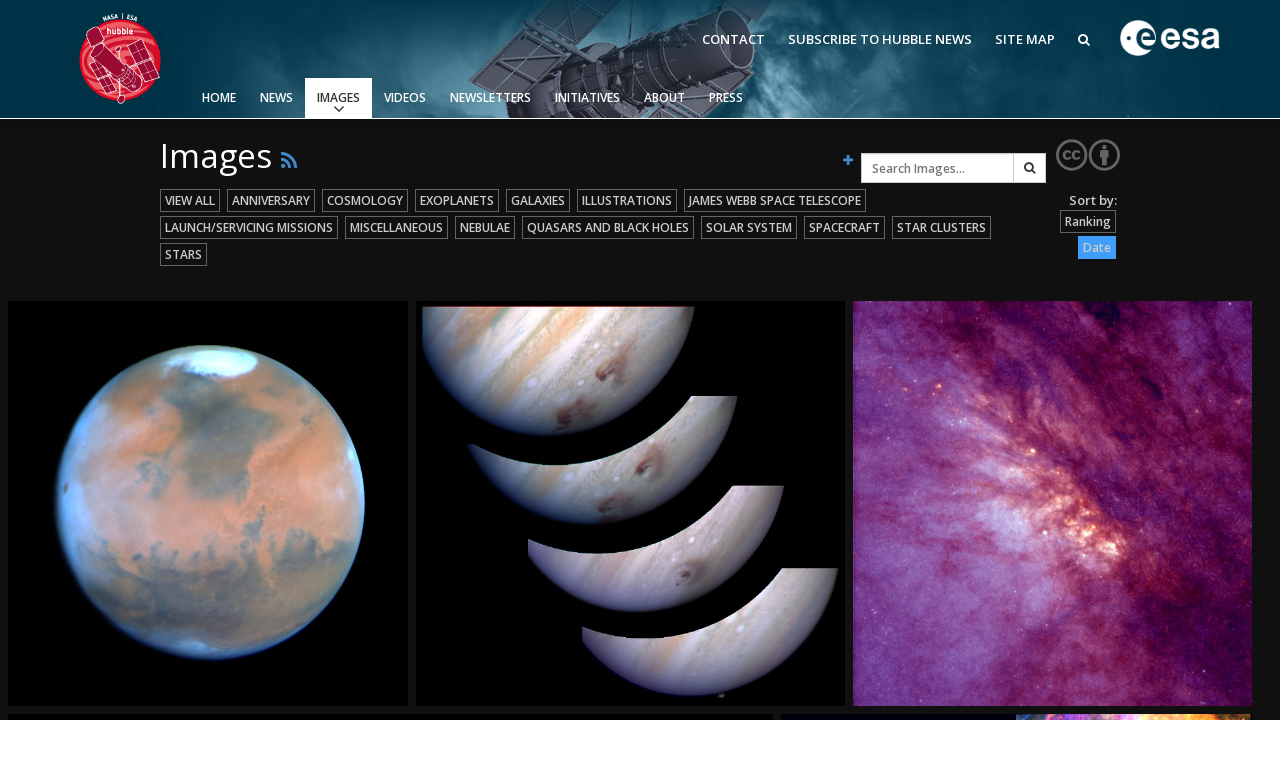

--- FILE ---
content_type: text/html; charset=utf-8
request_url: https://esahubble.org/images/page/105/?sort=-release_date
body_size: 7524
content:



<!DOCTYPE HTML>
<html lang="en">
<head prefix="og: http://ogp.me/ns# fb: http://ogp.me/ns/fb#">
    <meta charset="utf-8">
    <meta http-equiv="X-UA-Compatible" content="IE=edge">
    <meta name="viewport" content="width=device-width, initial-scale=1">
    <meta name="google-site-verification" content="KTjYtxjG6PEMU6XMF7LY4nMnJ7MXxYaNzVY6SYTo1Qc" />
    <meta name="author" content="information@eso.org" />
    
    <link href="https://www.esahubble.org/rss/feed.xml" rel="alternate" type="application/rss+xml" title="Hubble Space Telescope News">
    <link href='//fonts.googleapis.com/css?family=Open+Sans:400italic,600italic,400,600' rel='stylesheet' type='text/css'>

    <title>Images | ESA/Hubble</title>

<link href="/assets/css/main.0bdaecc379c2.css" rel="stylesheet" type="text/css" media="all" />
    <!-- TODO: Verify why favicon in root static folder is not being loaded by collectstatics -->
    <!--[if IE]><link rel="shortcut icon" href="/assets/images/favicon.031037e8e407.ico"><![endif]-->
    <link rel="icon" href="/assets/images/favicon.031037e8e407.ico">

    <!--[if lte IE 9]>
        <script type="text/javascript" src="/assets/js/ie8compat.b882f3357e04.js" charset="utf-8"></script>
        <script src="//oss.maxcdn.com/respond/1.4.2/respond.min.js"></SCRIpt>
        <script src="//oss.maxcdn.com/html5shiv/3.7.2/html5shiv.min.js"></script>
    <![endif]-->

    
<meta name="twitter:card" content="summary" />

    
    
    <meta property="og:title" content="Images" />

</head>

<body>

<nav class="navbar-general-wrapper" role="navigation">
    <div class="navbar-general">
        <a class="navbar-general__logo" href="/">
            <img src="/assets/images/logo.9ab14af4d8f2.png" alt="ESA/Hubble logo">
        </a>
        <div class="quicklinks">
            <a href="/contact">Contact</a>
            <a href="/subscribe/">Subscribe to Hubble News</a>
            <a href="/sitemap/">Site Map</a>
            <a href="/search/"><span class="fa fa-search"></span></a>
        </div>
        <a class="navbar-general__esa-logo" href="https://www.esa.int">
            <img src="/assets/images/esa-logo.ef184288fbe7.png" style="width: 100px;" alt="ESA logo">
        </a>
        
        
        <div class="main-menu">
            <div class="mobile-menu clearfix">
                <button class="menu-trigger" aria-label="Open Menu" aria-label="Open Menu"><span class="fa fa-navicon"></span> Open Menu</button>
            </div>
            



<ul class="level0 mainmenu-aim">

<li><a href="/">Home</a>
    
    </li>

<li><a href="/news/">News<span class="fa fa-angle-down level0-children-arrows"></span></a>
    
    <span class="mobile-children">
        <span class="fa fa-angle-down"></span>
    </span>
    <div class="level1-wrapper">
        <div class="level1">
            <ul id="submenu-aim-3" class="submenu-aim">
            


<li class="submenu"><a href="/news/">Press Releases
    <span class="desktop-children topmenu-arrow fa fa-angle-right"></span> </a>
    
    <span class="mobile-children">
        <span class="fa fa-angle-down"></span>
    </span>
    <ul id="submenu-aim-4" class="submenu-aim sublevel">
        


<li class=""><a href="/news/archive/year/2026/">2026
    </a>
    
</li>

<li class=""><a href="/news/archive/year/2025/">2025
    </a>
    
</li>

<li class=""><a href="/news/archive/year/2024/">2024
    </a>
    
</li>

<li class=""><a href="/news/archive/year/2023/">2023
    </a>
    
</li>

<li class=""><a href="/news/archive/year/2022/">2022
    </a>
    
</li>

<li class=""><a href="/news/archive/year/2021/">2021
    </a>
    
</li>

<li class=""><a href="/news/archive/year/2020/">2020
    </a>
    
</li>

<li class=""><a href="/news/archive/year/2019/">2019
    </a>
    
</li>

<li class=""><a href="/news/archive/year/2018/">2018
    </a>
    
</li>

<li class=""><a href="/news/archive/year/2017/">2017
    </a>
    
</li>

<li class=""><a href="/news/archive/year/2016/">2016
    </a>
    
</li>

<li class=""><a href="/news/archive/year/2015/">2015
    </a>
    
</li>

<li class=""><a href="/news/archive/year/2014/">2014
    </a>
    
</li>

<li class=""><a href="/news/archive/year/2013/">2013
    </a>
    
</li>

<li class=""><a href="/news/archive/year/2012/">2012
    </a>
    
</li>

<li class=""><a href="/news/archive/year/2011/">2011
    </a>
    
</li>

<li class=""><a href="/news/archive/year/2010/">2010
    </a>
    
</li>

<li class=""><a href="/news/archive/year/2009/">2009
    </a>
    
</li>

<li class=""><a href="/news/archive/year/2008/">2008
    </a>
    
</li>

<li class=""><a href="/news/archive/year/2007/">2007
    </a>
    
</li>

<li class=""><a href="/news/archive/year/2006/">2006
    </a>
    
</li>

<li class=""><a href="/news/archive/year/2005/">2005
    </a>
    
</li>

<li class=""><a href="/news/archive/year/2004/">2004
    </a>
    
</li>

<li class=""><a href="/news/archive/year/2003/">2003
    </a>
    
</li>

<li class=""><a href="/news/archive/year/2002/">2002
    </a>
    
</li>

<li class=""><a href="/news/archive/year/2001/">2001
    </a>
    
</li>

<li class=""><a href="/news/archive/year/2000/">2000
    </a>
    
</li>

<li class=""><a href="/news/archive/year/1999/">1999
    </a>
    
</li>


    </ul>
    
</li>

<li class="submenu"><a href="/announcements/">Announcements
    <span class="desktop-children topmenu-arrow fa fa-angle-right"></span> </a>
    
    <span class="mobile-children">
        <span class="fa fa-angle-down"></span>
    </span>
    <ul id="submenu-aim-33" class="submenu-aim sublevel">
        


<li class=""><a href="/announcements/archive/year/2026/">2026
    </a>
    
</li>

<li class=""><a href="/announcements/archive/year/2025/">2025
    </a>
    
</li>

<li class=""><a href="/announcements/archive/year/2024/">2024
    </a>
    
</li>

<li class=""><a href="/announcements/archive/year/2023/">2023
    </a>
    
</li>

<li class=""><a href="/announcements/archive/year/2022/">2022
    </a>
    
</li>

<li class=""><a href="/announcements/archive/year/2021/">2021
    </a>
    
</li>

<li class=""><a href="/announcements/archive/year/2020/">2020
    </a>
    
</li>

<li class=""><a href="/announcements/archive/year/2019/">2019
    </a>
    
</li>

<li class=""><a href="/announcements/archive/year/2018/">2018
    </a>
    
</li>

<li class=""><a href="/announcements/archive/year/2017/">2017
    </a>
    
</li>

<li class=""><a href="/announcements/archive/year/2016/">2016
    </a>
    
</li>

<li class=""><a href="/announcements/archive/year/2015/">2015
    </a>
    
</li>

<li class=""><a href="/announcements/archive/year/2014/">2014
    </a>
    
</li>

<li class=""><a href="/announcements/archive/year/2013/">2013
    </a>
    
</li>

<li class=""><a href="/announcements/archive/year/2012/">2012
    </a>
    
</li>

<li class=""><a href="/announcements/archive/year/2011/">2011
    </a>
    
</li>

<li class=""><a href="/announcements/archive/year/2010/">2010
    </a>
    
</li>

<li class=""><a href="/announcements/archive/year/2009/">2009
    </a>
    
</li>

<li class=""><a href="/announcements/archive/year/2008/">2008
    </a>
    
</li>

<li class=""><a href="/announcements/archive/year/2007/">2007
    </a>
    
</li>

<li class=""><a href="/announcements/archive/year/2006/">2006
    </a>
    
</li>


    </ul>
    
</li>

<li class="submenu"><a href="/images/potw/">Picture of the Week
    <span class="desktop-children topmenu-arrow fa fa-angle-right"></span> </a>
    
    <span class="mobile-children">
        <span class="fa fa-angle-down"></span>
    </span>
    <ul id="submenu-aim-55" class="submenu-aim sublevel">
        


<li class=""><a href="/images/potw/archive/year/2025/">2025
    </a>
    
</li>

<li class=""><a href="/images/potw/archive/year/2024/">2024
    </a>
    
</li>

<li class=""><a href="/images/potw/archive/year/2023/">2023
    </a>
    
</li>

<li class=""><a href="/images/potw/archive/year/2022/">2022
    </a>
    
</li>

<li class=""><a href="/images/potw/archive/year/2021/">2021
    </a>
    
</li>

<li class=""><a href="/images/potw/archive/year/2020/">2020
    </a>
    
</li>

<li class=""><a href="/images/potw/archive/year/2019/">2019
    </a>
    
</li>

<li class=""><a href="/images/potw/archive/year/2018/">2018
    </a>
    
</li>

<li class=""><a href="/images/potw/archive/year/2017/">2017
    </a>
    
</li>

<li class=""><a href="/images/potw/archive/year/2016/">2016
    </a>
    
</li>

<li class=""><a href="/images/potw/archive/year/2015/">2015
    </a>
    
</li>

<li class=""><a href="/images/potw/archive/year/2014/">2014
    </a>
    
</li>

<li class=""><a href="/images/potw/archive/year/2013/">2013
    </a>
    
</li>

<li class=""><a href="/images/potw/archive/year/2012/">2012
    </a>
    
</li>

<li class=""><a href="/images/potw/archive/year/2011/">2011
    </a>
    
</li>

<li class=""><a href="/images/potw/archive/year/2010/">2010
    </a>
    
</li>


    </ul>
    
</li>


            </ul>
        </div>
    </div>
    
    </li>

<li class="current current-leaf"><a href="/images/">Images<span class="fa fa-angle-down level0-children-arrows"></span></a>
    
    <span class="mobile-children">
        <span class="fa fa-angle-down"></span>
    </span>
    <div class="level1-wrapper">
        <div class="level1">
            <ul id="submenu-aim-72" class="submenu-aim selected">
            


<li class=""><a href="/images/viewall/">View All
    </a>
    
</li>

<li class="submenu"><a href="/images/archive/top100/">Top 100
    <span class="desktop-children topmenu-arrow fa fa-angle-right"></span> </a>
    
    <span class="mobile-children">
        <span class="fa fa-angle-down"></span>
    </span>
    <ul id="submenu-aim-74" class="submenu-aim sublevel">
        


<li class=""><a href="/static/images/zip/top100/top100-large.zip">Top 100 Large Size (ZIP file, 1.2GB)
    </a>
    
</li>

<li class=""><a href="/static/images/zip/top100/top100-original.zip">Top 100 Original Size (ZIP file, 4.7GB)
    </a>
    
</li>


    </ul>
    
</li>

<li class="submenu"><a href="/images/">Categories
    <span class="desktop-children topmenu-arrow fa fa-angle-right"></span> </a>
    
    <span class="mobile-children">
        <span class="fa fa-angle-down"></span>
    </span>
    <ul id="submenu-aim-77" class="submenu-aim sublevel">
        


<li class=""><a href="/images/archive/category/anniversary/">Anniversary
    </a>
    
</li>

<li class=""><a href="/images/archive/category/cosmology/">Cosmology
    </a>
    
</li>

<li class=""><a href="/images/archive/category/exoplanets/">Exoplanets
    </a>
    
</li>

<li class=""><a href="/images/archive/category/galaxies/">Galaxies
    </a>
    
</li>

<li class=""><a href="/images/archive/category/illustrations/">Illustrations
    </a>
    
</li>

<li class=""><a href="/images/archive/category/jwst/">James Webb Space Telescope
    </a>
    
</li>

<li class=""><a href="/images/archive/category/mission/">Launch/Servicing Missions
    </a>
    
</li>

<li class=""><a href="/images/archive/category/misc/">Miscellaneous
    </a>
    
</li>

<li class=""><a href="/images/archive/category/nebulae/">Nebulae
    </a>
    
</li>

<li class=""><a href="/images/archive/category/blackholes/"> Quasars & Black Holes
    </a>
    
</li>

<li class=""><a href="/images/archive/category/solarsystem/">Solar System
    </a>
    
</li>

<li class=""><a href="/images/archive/category/spacecraft/">Spacecraft
    </a>
    
</li>

<li class=""><a href="/images/archive/category/starclusters/">Star Clusters
    </a>
    
</li>

<li class=""><a href="/images/archive/category/stars/">Stars
    </a>
    
</li>


    </ul>
    
</li>

<li class=""><a href="/press/image_formats/">Image Formats
    </a>
    
</li>

<li class=""><a href="/images/potw/">Picture of the Week
    </a>
    
</li>

<li class=""><a href="/images/search/">Advanced Search
    </a>
    
</li>

<li class=""><a href="https://www.spacetelescope.org/copyright/">Usage of Images and Videos
    </a>
    
</li>


            </ul>
        </div>
    </div>
    
    </li>

<li><a href="/videos/">Videos<span class="fa fa-angle-down level0-children-arrows"></span></a>
    
    <span class="mobile-children">
        <span class="fa fa-angle-down"></span>
    </span>
    <div class="level1-wrapper">
        <div class="level1">
            <ul id="submenu-aim-96" class="submenu-aim">
            


<li class=""><a href="/videos/viewall/">View All
    </a>
    
</li>

<li class="submenu"><a href="/videos/">Categories
    <span class="desktop-children topmenu-arrow fa fa-angle-right"></span> </a>
    
    <span class="mobile-children">
        <span class="fa fa-angle-down"></span>
    </span>
    <ul id="submenu-aim-98" class="submenu-aim sublevel">
        


<li class=""><a href="/videos/archive/category/3d/">3D Animations
    </a>
    
</li>

<li class=""><a href="/videos/archive/category/cosmology/">Cosmology
    </a>
    
</li>

<li class=""><a href="/videos/archive/category/fulldome/">Fulldome
    </a>
    
</li>

<li class=""><a href="/videos/archive/category/extrasolar/">Exoplanets
    </a>
    
</li>

<li class=""><a href="/videos/archive/category/eyesontheskies/">Eyes on the Skies DVD
    </a>
    
</li>

<li class=""><a href="/videos/archive/category/galaxies/">Galaxies
    </a>
    
</li>

<li class=""><a href="/videos/archive/category/hd/">HD Videos
    </a>
    
</li>

<li class=""><a href="/videos/archive/category/dvd/">Hubble 15 Years DVD
    </a>
    
</li>

<li class=""><a href="/videos/archive/category/hubble/">Hubble Images Videos
    </a>
    
</li>

<li class=""><a href="/videos/archive/category/hubblecast/">Hubblecast
    </a>
    
</li>

<li class=""><a href="/videos/archive/category/jwst/">James Webb Space Telescope
    </a>
    
</li>

<li class=""><a href="/videos/archive/category/misc/">Miscellaneous
    </a>
    
</li>

<li class=""><a href="/videos/archive/category/nebulae/">Nebulae
    </a>
    
</li>

<li class=""><a href="/videos/archive/category/blackholes/">Quasars & Black Holes
    </a>
    
</li>

<li class=""><a href="/videos/archive/category/solarsystem/">Solar System
    </a>
    
</li>

<li class=""><a href="/videos/archive/category/spacecraft/">Spacecraft
    </a>
    
</li>

<li class=""><a href="/videos/archive/category/spacesparks/">Space Sparks
    </a>
    
</li>

<li class=""><a href="/videos/archive/category/clusters/">Star Clusters
    </a>
    
</li>

<li class=""><a href="/videos/archive/category/stars/">Stars
    </a>
    
</li>


    </ul>
    
</li>

<li class=""><a href="/press/video_formats/">Video Formats
    </a>
    
</li>

<li class=""><a href="/videos/search/">Advanced Search
    </a>
    
</li>

<li class=""><a href="https://www.spacetelescope.org/copyright/">Usage of Images and Videos
    </a>
    
</li>


            </ul>
        </div>
    </div>
    
    </li>

<li><a href="/newsletters/">Newsletters<span class="fa fa-angle-down level0-children-arrows"></span></a>
    
    <span class="mobile-children">
        <span class="fa fa-angle-down"></span>
    </span>
    <div class="level1-wrapper">
        <div class="level1">
            <ul id="submenu-aim-121" class="submenu-aim">
            


<li class=""><a href="/newsletters/hubblenews/">ESA/Hubble News
    </a>
    
</li>

<li class=""><a href="/forscientists/announcements/">Science Announcements
    </a>
    
</li>

<li class=""><a href="/newsletters/science/">ESA/Hubble/Webb Science Newsletter
    </a>
    
</li>

<li class=""><a href="/subscribe-science/">Subscribe to the ESA/Hubble/Webb Science Newsletter
    </a>
    
</li>


            </ul>
        </div>
    </div>
    
    </li>

<li><a href="/products/">Initiatives<span class="fa fa-angle-down level0-children-arrows"></span></a>
    
    <span class="mobile-children">
        <span class="fa fa-angle-down"></span>
    </span>
    <div class="level1-wrapper">
        <div class="level1">
            <ul id="submenu-aim-126" class="submenu-aim">
            


<li class=""><a href="/wordbank/">Word Bank
    </a>
    
</li>

<li class="submenu"><a href="/products/calendars/">Calendars
    <span class="desktop-children topmenu-arrow fa fa-angle-right"></span> </a>
    
    <span class="mobile-children">
        <span class="fa fa-angle-down"></span>
    </span>
    <ul id="submenu-aim-128" class="submenu-aim sublevel">
        


<li class=""><a href="/products/calendars/archive/year/2025/">2025
    </a>
    
</li>

<li class=""><a href="/products/calendars/archive/year/2024/">2024
    </a>
    
</li>

<li class=""><a href="/products/calendars/archive/year/2023/">2023
    </a>
    
</li>

<li class=""><a href="/products/calendars/archive/year/2022/">2022
    </a>
    
</li>

<li class=""><a href="/products/calendars/archive/year/2021/">2021
    </a>
    
</li>

<li class=""><a href="/products/calendars/archive/year/2020/">2020
    </a>
    
</li>

<li class=""><a href="/products/calendars/archive/year/2013/">2013
    </a>
    
</li>

<li class=""><a href="/products/calendars/archive/year/2012/ ">2012
    </a>
    
</li>

<li class=""><a href="/products/calendars/archive/year/2011/	">2011
    </a>
    
</li>

<li class=""><a href="/products/calendars/archive/year/2010/">2010
    </a>
    
</li>

<li class=""><a href="/products/calendars/archive/year/2009/">2009
    </a>
    
</li>

<li class=""><a href="/products/calendars/archive/year/2008/">2008
    </a>
    
</li>

<li class=""><a href="/products/calendars/archive/year/2007/">2007
    </a>
    
</li>

<li class=""><a href="/products/calendars/archive/year/2006/">2006
    </a>
    
</li>

<li class=""><a href="/products/calendars/archive/year/2005/">2005
    </a>
    
</li>

<li class=""><a href="/products/calendars/archive/year/2004/">2004
    </a>
    
</li>


    </ul>
    
</li>

<li class="submenu"><a href="#">Art and Science
    <span class="desktop-children topmenu-arrow fa fa-angle-right"></span> </a>
    
    <span class="mobile-children">
        <span class="fa fa-angle-down"></span>
    </span>
    <ul id="submenu-aim-145" class="submenu-aim sublevel">
        


<li class=""><a href="/projects/ourplaceinspace/">Our Place in Space
    </a>
    
</li>

<li class=""><a href="/announcements/ann2009/">30th Anniversary Creations
    </a>
    
</li>


    </ul>
    
</li>

<li class="submenu"><a href="#">Anniversaries
    <span class="desktop-children topmenu-arrow fa fa-angle-right"></span> </a>
    
    <span class="mobile-children">
        <span class="fa fa-angle-down"></span>
    </span>
    <ul id="submenu-aim-148" class="submenu-aim sublevel">
        


<li class=""><a href="/projects/Hubble35/">35th Anniversary
    </a>
    
</li>

<li class=""><a href="/projects/Hubble31/">31st Anniversary
    </a>
    
</li>

<li class=""><a href="/projects/Hubble30/">30th Anniversary
    </a>
    
</li>

<li class="submenu"><a href="/projects/Hubble25/">25th Anniversary
    <span class="desktop-children topmenu-arrow fa fa-angle-right"></span> </a>
    
    <span class="mobile-children">
        <span class="fa fa-angle-down"></span>
    </span>
    <ul id="submenu-aim-152" class="submenu-aim sublevel">
        


<li class=""><a href="/projects/Hubble25/odetohubble/">Ode to Hubble Competition
    </a>
    
</li>

<li class=""><a href="/projects/Hubble25/fulldome/">Fulldome Clips
    </a>
    
</li>

<li class=""><a href="http://www.stsci.edu/institute/conference/hubble25/">Symposium
    </a>
    
</li>

<li class=""><a href="/projects/Hubble25/imageunveilings/">Image Unveilings Across Europe
    </a>
    
</li>

<li class=""><a href="/projects/Hubble25/resources/">Resources
    </a>
    
</li>


    </ul>
    
</li>

<li class="submenu"><a href="/projects/20anniversary/">20th Anniversary
    <span class="desktop-children topmenu-arrow fa fa-angle-right"></span> </a>
    
    <span class="mobile-children">
        <span class="fa fa-angle-down"></span>
    </span>
    <ul id="submenu-aim-158" class="submenu-aim sublevel">
        


<li class=""><a href="/projects/20anniversary/events/">Events and Exhibitions
    </a>
    
</li>

<li class=""><a href="/projects/20anniversary/hubblepopculture/">Hubble Pop Culture Contest
    </a>
    
</li>


    </ul>
    
</li>

<li class="submenu"><a href="/projects/anniversary/">15th Anniversary
    <span class="desktop-children topmenu-arrow fa fa-angle-right"></span> </a>
    
    <span class="mobile-children">
        <span class="fa fa-angle-down"></span>
    </span>
    <ul id="submenu-aim-161" class="submenu-aim sublevel">
        


<li class=""><a href="/news/?search=15th">News Release
    </a>
    
</li>

<li class=""><a href="/projects/anniversary/movie_dvd/">Movie DVD
    </a>
    
</li>

<li class=""><a href="/projects/anniversary/partners/">Partners
    </a>
    
</li>

<li class=""><a href="/projects/anniversary/events/">Hubble Day Events
    </a>
    
</li>

<li class=""><a href="/projects/anniversary/educational_material/">Educational Material
    </a>
    
</li>

<li class=""><a href="/projects/anniversary/soundtrack/">Soundtrack 
    </a>
    
</li>

<li class=""><a href="/projects/anniversary/book/">Hubble Anniversary Book
    </a>
    
</li>

<li class=""><a href="/projects/anniversary/outlets/">Outlets/resellers
    </a>
    
</li>

<li class=""><a href="/projects/anniversary/production_team/">About the Production Team
    </a>
    
</li>

<li class=""><a href="/products/print_posters/hst_print_poster_0003/">Poster
    </a>
    
</li>

<li class=""><a href="/projects/anniversary/planetarium_show/">Planetarium Show Package
    </a>
    
</li>

<li class=""><a href="/projects/anniversary/credits/">Credits
    </a>
    
</li>


    </ul>
    
</li>


    </ul>
    
</li>

<li class="submenu"><a href="/products/exhibitions/">Exhibitions
    <span class="desktop-children topmenu-arrow fa fa-angle-right"></span> </a>
    
    <span class="mobile-children">
        <span class="fa fa-angle-down"></span>
    </span>
    <ul id="submenu-aim-174" class="submenu-aim sublevel">
        


<li class="submenu"><a href="/projects/ourplaceinspace/">Our Place in Space
    <span class="desktop-children topmenu-arrow fa fa-angle-right"></span> </a>
    
    <span class="mobile-children">
        <span class="fa fa-angle-down"></span>
    </span>
    <ul id="submenu-aim-175" class="submenu-aim sublevel">
        


<li class=""><a href="/projects/ourplaceinspace/rooms/">OPiS room description
    </a>
    
</li>


    </ul>
    
</li>


    </ul>
    
</li>

<li class=""><a href="/products/applications/">Applications
    </a>
    
</li>

<li class="submenu"><a href="/projects/fits_liberator/">FITS Liberator
    <span class="desktop-children topmenu-arrow fa fa-angle-right"></span> </a>
    
    <span class="mobile-children">
        <span class="fa fa-angle-down"></span>
    </span>
    <ul id="submenu-aim-178" class="submenu-aim sublevel">
        


<li class=""><a href="/projects/fits_liberator/news/">News
    </a>
    
</li>

<li class=""><a href="/projects/fits_liberator/download_v301/">Download
    </a>
    
</li>

<li class=""><a href="https://noirlab.edu/public/products/fitsliberator/documentation/">User Guide (PDF)
    </a>
    
</li>

<li class=""><a href="/projects/fits_liberator/improc/">Image processing introduction 
    </a>
    
</li>

<li class=""><a href="/projects/fits_liberator/fitsforeducation/">FITS for education
    </a>
    
</li>

<li class=""><a href="/projects/fits_liberator/datasets_archives/">Example data sets and links to archives
    </a>
    
</li>

<li class=""><a href="/projects/fits_liberator/fitsimages/">User's Gallery
    </a>
    
</li>

<li class=""><a href="/projects/fits_liberator/knownissues_faq/">Known issues and FAQ
    </a>
    
</li>

<li class=""><a href="/projects/fits_liberator/downloads_page/">Download past versions
    </a>
    
</li>

<li class=""><a href="/projects/fits_liberator/documents/">Documents
    </a>
    
</li>

<li class=""><a href="/projects/fits_liberator/stepbystep/">Step-by-step guide to making your own images
    </a>
    
</li>


    </ul>
    
</li>

<li class="submenu"><a href="/projects/">Projects
    <span class="desktop-children topmenu-arrow fa fa-angle-right"></span> </a>
    
    <span class="mobile-children">
        <span class="fa fa-angle-down"></span>
    </span>
    <ul id="submenu-aim-190" class="submenu-aim sublevel">
        


<li class=""><a href="/projects/hiddentreasures/">Hidden Treasures
    </a>
    
</li>


    </ul>
    
</li>

<li class="submenu"><a href="#">Public Resources
    <span class="desktop-children topmenu-arrow fa fa-angle-right"></span> </a>
    
    <span class="mobile-children">
        <span class="fa fa-angle-down"></span>
    </span>
    <ul id="submenu-aim-192" class="submenu-aim sublevel">
        


<li class=""><a href="/products/public-resource/virtual-meeting-backgrounds/">Virtual Meeting Backgrounds
    </a>
    
</li>


    </ul>
    
</li>


            </ul>
        </div>
    </div>
    
    </li>

<li><a href="/about/">About<span class="fa fa-angle-down level0-children-arrows"></span></a>
    
    <span class="mobile-children">
        <span class="fa fa-angle-down"></span>
    </span>
    <div class="level1-wrapper">
        <div class="level1">
            <ul id="submenu-aim-194" class="submenu-aim">
            


<li class="submenu"><a href="/about/general/fact_sheet/">General
    <span class="desktop-children topmenu-arrow fa fa-angle-right"></span> </a>
    
    <span class="mobile-children">
        <span class="fa fa-angle-down"></span>
    </span>
    <ul id="submenu-aim-195" class="submenu-aim sublevel">
        


<li class=""><a href="/about/general/fact_sheet/">Fact Sheet
    </a>
    
</li>

<li class="submenu"><a href="/about/general/instruments/">Instruments
    <span class="desktop-children topmenu-arrow fa fa-angle-right"></span> </a>
    
    <span class="mobile-children">
        <span class="fa fa-angle-down"></span>
    </span>
    <ul id="submenu-aim-197" class="submenu-aim sublevel">
        


<li class=""><a href="/about/general/instruments/wfc3/">WFC3
    </a>
    
</li>

<li class=""><a href="/about/general/instruments/acs/">ACS
    </a>
    
</li>

<li class=""><a href="/about/general/instruments/cos/">COS
    </a>
    
</li>

<li class=""><a href="/about/general/instruments/stis/">STIS
    </a>
    
</li>

<li class=""><a href="/about/general/instruments/nicmos/">NICMOS
    </a>
    
</li>

<li class=""><a href="/about/general/instruments/fgs/">FGS
    </a>
    
</li>

<li class=""><a href="/about/general/instruments/wfpc2/">WFPC2
    </a>
    
</li>

<li class=""><a href="/about/general/instruments/wfpc1/">WFPC1
    </a>
    
</li>

<li class=""><a href="/about/general/instruments/costar/">COSTAR
    </a>
    
</li>

<li class=""><a href="/about/general/instruments/foc/">FOC
    </a>
    
</li>

<li class=""><a href="/about/general/instruments/fos/">FOS
    </a>
    
</li>

<li class=""><a href="/about/general/instruments/ghrs/">GHRS
    </a>
    
</li>

<li class=""><a href="/about/general/instruments/hsp/">HSP
    </a>
    
</li>


    </ul>
    
</li>

<li class=""><a href="/about/general/operations/">Operations
    </a>
    
</li>

<li class=""><a href="/about/general/institutions/">Institutions
    </a>
    
</li>

<li class=""><a href="/about/general/solar_panels/">Solar Panels
    </a>
    
</li>

<li class=""><a href="/about/general/gyroscopes/">Gyroscopes
    </a>
    
</li>

<li class=""><a href="/about/general/batteries/">Batteries
    </a>
    
</li>

<li class=""><a href="/about/general/soft_capture/">Soft Capture
    </a>
    
</li>


    </ul>
    
</li>

<li class="submenu"><a href="/science/">Science
    <span class="desktop-children topmenu-arrow fa fa-angle-right"></span> </a>
    
    <span class="mobile-children">
        <span class="fa fa-angle-down"></span>
    </span>
    <ul id="submenu-aim-217" class="submenu-aim sublevel">
        


<li class=""><a href="/science/deep_fields/">The Hubble Deep Fields 
    </a>
    
</li>

<li class=""><a href="/science/age_size/">Age and size of the Universe
    </a>
    
</li>

<li class=""><a href="/science/stellar_evolution/">The lives of stars
    </a>
    
</li>

<li class=""><a href="/science/our_solar_system/">The solar neighbourhood
    </a>
    
</li>

<li class=""><a href="/science/protoplanetary_extrasolar/">Exoplanets and proto-planetary discs
    </a>
    
</li>

<li class=""><a href="/science/black_holes/">Black Holes, Quasars, and Active Galaxies
    </a>
    
</li>

<li class=""><a href="/science/formation_of_stars/">Formation of stars
    </a>
    
</li>

<li class=""><a href="/science/composition_of_universe/">Composition of the Universe
    </a>
    
</li>

<li class=""><a href="/science/gravitational_lensing/">Gravitational lenses
    </a>
    
</li>

<li class=""><a href="/science/gravitational_waves/">Multi-messenger astronomy
    </a>
    
</li>


    </ul>
    
</li>

<li class=""><a href="/science/europe_hubble/">Europe & Hubble
    </a>
    
</li>

<li class="submenu"><a href="/about/history/">History
    <span class="desktop-children topmenu-arrow fa fa-angle-right"></span> </a>
    
    <span class="mobile-children">
        <span class="fa fa-angle-down"></span>
    </span>
    <ul id="submenu-aim-229" class="submenu-aim sublevel">
        


<li class=""><a href="/about/history/timeline/">Timeline
    </a>
    
</li>

<li class=""><a href="/about/history/launch_1990/">Launch 1990
    </a>
    
</li>

<li class=""><a href="/about/history/servicing_mission_1/">Servicing Mission 1
    </a>
    
</li>

<li class=""><a href="/about/history/servicing_mission_2/">Servicing Mission 2
    </a>
    
</li>

<li class=""><a href="/about/history/servicing_mission_3a/">Servicing Mission 3A
    </a>
    
</li>

<li class=""><a href="/about/history/servicing_mission_3b/">Servicing Mission 3B
    </a>
    
</li>

<li class="submenu"><a href="/about/history/servicing_mission_4/">Servicing Mission 4
    <span class="desktop-children topmenu-arrow fa fa-angle-right"></span> </a>
    
    <span class="mobile-children">
        <span class="fa fa-angle-down"></span>
    </span>
    <ul id="submenu-aim-236" class="submenu-aim sublevel">
        


<li class=""><a href="/about/history/imax/">IMAX Camera
    </a>
    
</li>

<li class=""><a href="/about/history/tools/">Tools
    </a>
    
</li>

<li class=""><a href="/about/history/thermal/">Thermal
    </a>
    
</li>

<li class=""><a href="/about/history/crew/">Crew
    </a>
    
</li>

<li class=""><a href="/about/history/acs_repair/">ACS Repair
    </a>
    
</li>

<li class=""><a href="/about/history/stis_repair/">STIS Repair
    </a>
    
</li>

<li class=""><a href="/about/history/sm4_timeline/">SM4 Timeline
    </a>
    
</li>

<li class=""><a href="/about/history/esa/">ESA
    </a>
    
</li>


    </ul>
    
</li>

<li class=""><a href="/about/history/the_scientist_behind_the_name/">The scientist behind the name
    </a>
    
</li>

<li class=""><a href="/about/history/the-mother-of-hubble/">The mother of Hubble
    </a>
    
</li>

<li class=""><a href="/about/history/aberration_problem/">Hubble's mirror problem
    </a>
    
</li>


    </ul>
    
</li>

<li class=""><a href="/about/faq/">FAQ
    </a>
    
</li>

<li class=""><a href="/about/glossary/">Glossary
    </a>
    
</li>

<li class="submenu"><a href="#">ESA/Hubble Team
    <span class="desktop-children topmenu-arrow fa fa-angle-right"></span> </a>
    
    <span class="mobile-children">
        <span class="fa fa-angle-down"></span>
    </span>
    <ul id="submenu-aim-250" class="submenu-aim sublevel">
        


<li class=""><a href="/about/esa-hubble-team/outreach-team/">ESA/Hubble Outreach Team
    </a>
    
</li>


    </ul>
    
</li>

<li class="submenu"><a href="/about/further_information/brochures/">Further Information
    <span class="desktop-children topmenu-arrow fa fa-angle-right"></span> </a>
    
    <span class="mobile-children">
        <span class="fa fa-angle-down"></span>
    </span>
    <ul id="submenu-aim-252" class="submenu-aim sublevel">
        


<li class=""><a href="/press/kits/">Press Kits
    </a>
    
</li>


    </ul>
    
</li>

<li class="submenu"><a href="#">For Scientists
    <span class="desktop-children topmenu-arrow fa fa-angle-right"></span> </a>
    
    <span class="mobile-children">
        <span class="fa fa-angle-down"></span>
    </span>
    <ul id="submenu-aim-254" class="submenu-aim sublevel">
        


<li class=""><a href="/about/scientists/newsworthy-results/">Newsworthy Results
    </a>
    
</li>


    </ul>
    
</li>


            </ul>
        </div>
    </div>
    
    </li>

<li><a href="/press/">Press<span class="fa fa-angle-down level0-children-arrows"></span></a>
    
    <span class="mobile-children">
        <span class="fa fa-angle-down"></span>
    </span>
    <div class="level1-wrapper">
        <div class="level1">
            <ul id="submenu-aim-256" class="submenu-aim">
            


<li class=""><a href="/copyright/">Usage of ESA/Hubble Images and Videos
    </a>
    
</li>

<li class=""><a href="/press/kits/">Press Kits
    </a>
    
</li>

<li class=""><a href="/subscribe/">Subscribe to ESA/Hubble News
    </a>
    
</li>

<li class=""><a href="/press/interview_possibilities/">Interview Possibilities
    </a>
    
</li>

<li class=""><a href="/press/mailinglist/">Press Mailing List
    </a>
    
</li>

<li class=""><a href="/press/video_formats/">Video Formats
    </a>
    
</li>

<li class=""><a href="/press/image_formats/">Image Formats
    </a>
    
</li>


            </ul>
        </div>
    </div>
    
    </li>

</ul>


        </div>
    </div>
</nav>


<div id="content">


<div id="dark">


    <div class="container" id="dark-header">
        <div class="row no-page">
            <div class="col-md-12">
                

    

<div class="archive-search outside"><a href="/images/search/" class="advanced-search" data-container="body" data-toggle="tooltip" data-placement="left" title="Advanced&nbsp;Search"><span class="fa fa-plus"></span></a><form class="form-inline" role="form" action="/images/" method="GET"><div class="form-group"><div class="input-group"><input id="id_archivesearch" type="text" value="" placeholder="Search Images..." name="search" class="form-control input-sm" /><span class="input-group-btn"><button class="btn btn-default btn-sm" type="submit" aria-label="search"><span class="fa fa-search"></span></button></span></div></div></form><span class="creative"><a href="/public/copyright/" data-toggle="tooltip" data-placement="bottom" title="Free&nbsp;Creative&nbsp;Commons&nbsp;images"><img src="/assets/images/cc.ec45a0e93a2c.svg" alt="Free Creative Commons images"></a></span></div>




            </div>
            <div class="col-md-12">
                <h1>Images <a href="/images/feed/" class="listviewrsslink"><span class="fa fa-rss"></span></a></h1>
            </div>
            
            <div class="col-md-11 media-categories">
                <ul>
                    <li><a href="/images/viewall/?sort=-release_date">View All</a></li>
                    
                    
                        <li><a href="/images/archive/category/anniversary/?sort=-release_date">Anniversary</a></li>
                    
                        <li><a href="/images/archive/category/cosmology/?sort=-release_date">Cosmology</a></li>
                    
                        <li><a href="/images/archive/category/exoplanets/?sort=-release_date">Exoplanets</a></li>
                    
                        <li><a href="/images/archive/category/galaxies/?sort=-release_date">Galaxies</a></li>
                    
                        <li><a href="/images/archive/category/illustrations/?sort=-release_date">Illustrations</a></li>
                    
                        <li><a href="/images/archive/category/jwst/?sort=-release_date">James Webb Space Telescope</a></li>
                    
                        <li><a href="/images/archive/category/mission/?sort=-release_date">Launch/Servicing Missions</a></li>
                    
                        <li><a href="/images/archive/category/misc/?sort=-release_date">Miscellaneous</a></li>
                    
                        <li><a href="/images/archive/category/nebulae/?sort=-release_date">Nebulae</a></li>
                    
                        <li><a href="/images/archive/category/blackholes/?sort=-release_date">Quasars and Black Holes</a></li>
                    
                        <li><a href="/images/archive/category/solarsystem/?sort=-release_date">Solar System</a></li>
                    
                        <li><a href="/images/archive/category/spacecraft/?sort=-release_date">Spacecraft</a></li>
                    
                        <li><a href="/images/archive/category/starclusters/?sort=-release_date">Star Clusters</a></li>
                    
                        <li><a href="/images/archive/category/stars/?sort=-release_date">Stars</a></li>
                    
                </ul>
            </div>
            

            <div class="col-md-1 media-sortby">
                <ul title="Sort by:">
                    <li><a href="/images/page/105/?">Ranking</a></li>
                    <li><a href="/images/page/105/?&sort=-release_date" class="selected">Date</a></li>
                </ul>
            </div>
        </div>
    </div>

    <div class="container-fluid" id="dark-body">
    
<div class="row page">
    <div class="col-md-12">







<script>
var images = [
    
    {
        id: 'opo9516b',
        title: 'Mars at Opposition 1995 (sol)',
        width: 800,
        height: 800,
        src: 'https://cdn.esahubble.org/archives/images/thumb300y/opo9516b.jpg',
        url: '/images/opo9516b/',
        potw: ''
    },
    
    {
        id: 'opo9515a',
        title: 'Jupiter G Impact Evolution',
        width: 750,
        height: 700,
        src: 'https://cdn.esahubble.org/archives/images/thumb300y/opo9515a.jpg',
        url: '/images/opo9515a/',
        potw: ''
    },
    
    {
        id: 'opo9510c',
        title: 'NGC 253',
        width: 748,
        height: 749,
        src: 'https://cdn.esahubble.org/archives/images/thumb300y/opo9510c.jpg',
        url: '/images/opo9510c/',
        potw: ''
    },
    
    {
        id: 'opo9510a',
        title: 'NGC 253',
        width: 800,
        height: 500,
        src: 'https://cdn.esahubble.org/archives/images/thumb300y/opo9510a.jpg',
        url: '/images/opo9510a/',
        potw: ''
    },
    
    {
        id: 'opo9511a',
        title: 'The Cygnus Loop',
        width: 1506,
        height: 1525,
        src: 'https://cdn.esahubble.org/archives/images/thumb300y/opo9511a.jpg',
        url: '/images/opo9511a/',
        potw: ''
    },
    
    {
        id: 'opo9510b',
        title: 'NGC 253',
        width: 800,
        height: 659,
        src: 'https://cdn.esahubble.org/archives/images/thumb300y/opo9510b.jpg',
        url: '/images/opo9510b/',
        potw: ''
    },
    
    {
        id: 'opo9504a',
        title: 'Merging quasar and galaxy',
        width: 400,
        height: 400,
        src: 'https://cdn.esahubble.org/archives/images/thumb300y/opo9504a.jpg',
        url: '/images/opo9504a/',
        potw: ''
    },
    
    {
        id: 'opo9501a',
        title: 'The Cat&#39;s Eye Nebula',
        width: 800,
        height: 800,
        src: 'https://cdn.esahubble.org/archives/images/thumb300y/opo9501a.jpg',
        url: '/images/opo9501a/',
        potw: ''
    },
    
    {
        id: 'opo9501b',
        title: 'The Cat&#39;s Eye Nebula',
        width: 762,
        height: 746,
        src: 'https://cdn.esahubble.org/archives/images/thumb300y/opo9501b.jpg',
        url: '/images/opo9501b/',
        potw: ''
    },
    
    {
        id: 'opo9501c',
        title: 'The Cat&#39;s Eye Nebula',
        width: 760,
        height: 742,
        src: 'https://cdn.esahubble.org/archives/images/thumb300y/opo9501c.jpg',
        url: '/images/opo9501c/',
        potw: ''
    },
    
    {
        id: 'opo9502b',
        title: 'The Cartwheel Galaxy',
        width: 641,
        height: 523,
        src: 'https://cdn.esahubble.org/archives/images/thumb300y/opo9502b.jpg',
        url: '/images/opo9502b/',
        potw: ''
    },
    
    {
        id: 'opo9503a',
        title: 'Interiors of binary star system Gliese 752',
        width: 660,
        height: 480,
        src: 'https://cdn.esahubble.org/archives/images/thumb300y/opo9503a.jpg',
        url: '/images/opo9503a/',
        potw: ''
    },
    
    {
        id: 'opo9502c',
        title: 'The Cartwheel Galaxy',
        width: 219,
        height: 221,
        src: 'https://cdn.esahubble.org/archives/images/thumb300y/opo9502c.jpg',
        url: '/images/opo9502c/',
        potw: ''
    },
    
    {
        id: 'opo9502d',
        title: 'The Cartwheel Galaxy',
        width: 165,
        height: 153,
        src: 'https://cdn.esahubble.org/archives/images/thumb300y/opo9502d.jpg',
        url: '/images/opo9502d/',
        potw: ''
    },
    
    {
        id: 'opo9502a',
        title: 'The Cartwheel Galaxy',
        width: 800,
        height: 535,
        src: 'https://cdn.esahubble.org/archives/images/thumb300y/opo9502a.jpg',
        url: '/images/opo9502a/',
        potw: ''
    },
    
    {
        id: 'opo9606a',
        title: 'Gas Cloud near Eta Carinae (artist&#39;s impression)',
        width: 750,
        height: 600,
        src: 'https://cdn.esahubble.org/archives/images/thumb300y/opo9606a.jpg',
        url: '/images/opo9606a/',
        potw: ''
    },
    
    {
        id: 'opo9453a',
        title: 'Yet Another Storm on Saturn',
        width: 782,
        height: 540,
        src: 'https://cdn.esahubble.org/archives/images/thumb300y/opo9453a.jpg',
        url: '/images/opo9453a/',
        potw: ''
    },
    
    {
        id: 'opo9454a',
        title: 'Gliese 623b',
        width: 600,
        height: 650,
        src: 'https://cdn.esahubble.org/archives/images/thumb300y/opo9454a.jpg',
        url: '/images/opo9454a/',
        potw: ''
    },
    
    {
        id: 'opo9452k',
        title: 'Galaxies: Snapshots in time',
        width: 550,
        height: 550,
        src: 'https://cdn.esahubble.org/archives/images/thumb300y/opo9452k.jpg',
        url: '/images/opo9452k/',
        potw: ''
    },
    
    {
        id: 'opo9452p',
        title: 'Galaxies: snapshots in time',
        width: 54,
        height: 54,
        src: 'https://cdn.esahubble.org/archives/images/thumb300y/opo9452p.jpg',
        url: '/images/opo9452p/',
        potw: ''
    },
    
    {
        id: 'opo9452l',
        title: 'Galaxies: Snapshots in time',
        width: 701,
        height: 1400,
        src: 'https://cdn.esahubble.org/archives/images/thumb300y/opo9452l.jpg',
        url: '/images/opo9452l/',
        potw: ''
    },
    
    {
        id: 'opo9452m',
        title: 'Galaxies: snapshots in time',
        width: 78,
        height: 78,
        src: 'https://cdn.esahubble.org/archives/images/thumb300y/opo9452m.jpg',
        url: '/images/opo9452m/',
        potw: ''
    },
    
    {
        id: 'opo9452g',
        title: 'Galaxies: snapshots in time',
        width: 94,
        height: 75,
        src: 'https://cdn.esahubble.org/archives/images/thumb300y/opo9452g.jpg',
        url: '/images/opo9452g/',
        potw: ''
    },
    
    {
        id: 'opo9452h',
        title: 'Galaxies: snapshots in time',
        width: 58,
        height: 56,
        src: 'https://cdn.esahubble.org/archives/images/thumb300y/opo9452h.jpg',
        url: '/images/opo9452h/',
        potw: ''
    },
    
    {
        id: 'opo9452q',
        title: 'Galaxies: snapshots in time',
        width: 80,
        height: 80,
        src: 'https://cdn.esahubble.org/archives/images/thumb300y/opo9452q.jpg',
        url: '/images/opo9452q/',
        potw: ''
    },
    
    {
        id: 'opo9452s',
        title: 'Galaxies: Snapshots in time',
        width: 90,
        height: 90,
        src: 'https://cdn.esahubble.org/archives/images/thumb300y/opo9452s.jpg',
        url: '/images/opo9452s/',
        potw: ''
    },
    
    {
        id: 'opo9452c',
        title: 'Galaxies: snapshots in time',
        width: 750,
        height: 650,
        src: 'https://cdn.esahubble.org/archives/images/thumb300y/opo9452c.jpg',
        url: '/images/opo9452c/',
        potw: ''
    },
    
    {
        id: 'opo9452f',
        title: 'Galaxies: snapshots in time',
        width: 813,
        height: 830,
        src: 'https://cdn.esahubble.org/archives/images/thumb300y/opo9452f.jpg',
        url: '/images/opo9452f/',
        potw: ''
    },
    
    {
        id: 'opo9452a',
        title: 'Distant cluster of galaxies',
        width: 800,
        height: 600,
        src: 'https://cdn.esahubble.org/archives/images/thumb300y/opo9452a.jpg',
        url: '/images/opo9452a/',
        potw: ''
    },
    
    {
        id: 'opo9452d',
        title: 'Hubble observes the lost ancestors to our Milky Way Galaxy',
        width: 350,
        height: 432,
        src: 'https://cdn.esahubble.org/archives/images/thumb300y/opo9452d.jpg',
        url: '/images/opo9452d/',
        potw: ''
    },
    
    {
        id: 'opo9452n',
        title: 'Galaxies: snapshots in time',
        width: 45,
        height: 45,
        src: 'https://cdn.esahubble.org/archives/images/thumb300y/opo9452n.jpg',
        url: '/images/opo9452n/',
        potw: ''
    },
    
    {
        id: 'opo9452b',
        title: 'Galaxies in the young Universe',
        width: 800,
        height: 600,
        src: 'https://cdn.esahubble.org/archives/images/thumb300y/opo9452b.jpg',
        url: '/images/opo9452b/',
        potw: ''
    },
    
    {
        id: 'opo9425a',
        title: 'Hubble observes the lost ancestors to our Milky Way galaxy',
        width: 4337,
        height: 4164,
        src: 'https://cdn.esahubble.org/archives/images/thumb300y/opo9425a.jpg',
        url: '/images/opo9425a/',
        potw: ''
    },
    
    {
        id: 'opo9452i',
        title: 'Galaxies: snapshots in time',
        width: 156,
        height: 74,
        src: 'https://cdn.esahubble.org/archives/images/thumb300y/opo9452i.jpg',
        url: '/images/opo9452i/',
        potw: ''
    },
    
    {
        id: 'opo9452j',
        title: 'Galaxies: snapshots in time',
        width: 1528,
        height: 1500,
        src: 'https://cdn.esahubble.org/archives/images/thumb300y/opo9452j.jpg',
        url: '/images/opo9452j/',
        potw: ''
    },
    
    {
        id: 'opo9452e',
        title: 'Galaxies: snapshots in time',
        width: 45,
        height: 45,
        src: 'https://cdn.esahubble.org/archives/images/thumb300y/opo9452e.jpg',
        url: '/images/opo9452e/',
        potw: ''
    },
    
    {
        id: 'opo9452t',
        title: 'Galaxies: snapshots in time',
        width: 50,
        height: 50,
        src: 'https://cdn.esahubble.org/archives/images/thumb300y/opo9452t.jpg',
        url: '/images/opo9452t/',
        potw: ''
    },
    
    {
        id: 'opo9452o',
        title: 'Galaxies: snapshots in time',
        width: 55,
        height: 55,
        src: 'https://cdn.esahubble.org/archives/images/thumb300y/opo9452o.jpg',
        url: '/images/opo9452o/',
        potw: ''
    },
    
    {
        id: 'opo9452r',
        title: 'Galaxies: snapshots in time',
        width: 50,
        height: 50,
        src: 'https://cdn.esahubble.org/archives/images/thumb300y/opo9452r.jpg',
        url: '/images/opo9452r/',
        potw: ''
    },
    
    {
        id: 'opo9455a',
        title: 'Surface of Titan',
        width: 656,
        height: 656,
        src: 'https://cdn.esahubble.org/archives/images/thumb300y/opo9455a.jpg',
        url: '/images/opo9455a/',
        potw: ''
    },
    
    {
        id: 'opo9451a',
        title: 'Astronomers Discover Nearby Spiral Galaxy Hidden Behind the Milky Way',
        width: 474,
        height: 600,
        src: 'https://cdn.esahubble.org/archives/images/thumb300y/opo9451a.jpg',
        url: '/images/opo9451a/',
        potw: ''
    },
    
    {
        id: 'opo9450a',
        title: 'Uranus',
        width: 490,
        height: 512,
        src: 'https://cdn.esahubble.org/archives/images/thumb300y/opo9450a.jpg',
        url: '/images/opo9450a/',
        potw: ''
    },
    
    {
        id: 'opo9450b',
        title: 'Hubble Observes the Planet Uranus',
        width: 600,
        height: 800,
        src: 'https://cdn.esahubble.org/archives/images/thumb300y/opo9450b.jpg',
        url: '/images/opo9450b/',
        potw: ''
    },
    
    {
        id: 'opo9450c',
        title: 'Stormy Weather on Uranus',
        width: 737,
        height: 256,
        src: 'https://cdn.esahubble.org/archives/images/thumb300y/opo9450c.jpg',
        url: '/images/opo9450c/',
        potw: ''
    },
    
    {
        id: 'opo9449c',
        title: 'The Spiral Galaxy M 100',
        width: 1495,
        height: 1483,
        src: 'https://cdn.esahubble.org/archives/images/thumb300y/opo9449c.jpg',
        url: '/images/opo9449c/',
        potw: ''
    },
    
    {
        id: 'opo9449b5',
        title: 'Cepheid variable star in galaxy M100',
        width: 240,
        height: 240,
        src: 'https://cdn.esahubble.org/archives/images/thumb300y/opo9449b5.jpg',
        url: '/images/opo9449b5/',
        potw: ''
    },
    
    {
        id: 'opo9449b6',
        title: 'Cepheid variable star in galaxy M100',
        width: 240,
        height: 240,
        src: 'https://cdn.esahubble.org/archives/images/thumb300y/opo9449b6.jpg',
        url: '/images/opo9449b6/',
        potw: ''
    },
    
    {
        id: 'opo9449b2',
        title: 'Cepheid variable star in galaxy M100',
        width: 240,
        height: 240,
        src: 'https://cdn.esahubble.org/archives/images/thumb300y/opo9449b2.jpg',
        url: '/images/opo9449b2/',
        potw: ''
    },
    
    {
        id: 'opo9449b',
        title: 'Cepheid variable star in galaxy M100',
        width: 800,
        height: 600,
        src: 'https://cdn.esahubble.org/archives/images/thumb300y/opo9449b.jpg',
        url: '/images/opo9449b/',
        potw: ''
    },
    
    {
        id: 'opo9449b3',
        title: 'Cepheid variable star in galaxy M100',
        width: 240,
        height: 240,
        src: 'https://cdn.esahubble.org/archives/images/thumb300y/opo9449b3.jpg',
        url: '/images/opo9449b3/',
        potw: ''
    },
    
];
</script><div class="image-list image-list-300"></div>



<div class="row statusbar"><div class="col-md-3">
        Showing 5201 to 5250 of 5473
    </div><div class="col-md-6"><div class="text-center"><ul class="pagination"><li><a href="/images/page/1/?sort=-release_date">1</a></li><li><a href="#">...</a></li><li><a href="/images/page/100/?sort=-release_date">100</a></li><li><a href="/images/page/101/?sort=-release_date">101</a></li><li><a href="/images/page/102/?sort=-release_date">102</a></li><li><a href="/images/page/103/?sort=-release_date">103</a></li><li><a href="/images/page/104/?sort=-release_date">104</a></li><li class="active"><a href="/images/page/105/?sort=-release_date">105</a></li><li><a href="/images/page/106/?sort=-release_date">106</a></li><li><a href="/images/page/107/?sort=-release_date">107</a></li><li><a href="/images/page/108/?sort=-release_date">108</a></li><li><a href="/images/page/109/?sort=-release_date">109</a></li><li><a href="/images/page/110/?sort=-release_date">110</a></li></ul></div></div><div class="col-md-3 prev-next"><a href="/images/page/104/?sort=-release_date">Previous</a><a href="/images/page/106/?sort=-release_date">Next</a></div></div><div class="row"><div class="col-md-12"></div></div>






<div class="copyright">
    <a href="/copyright/">Usage of ESA/Hubble Images and Videos</a><br />
    <a href="/press/mailinglist">Are you a journalist? Subscribe to the ESA/Hubble Media Newsletter.</a>
</div>



    </div>
</div>

    </div>

</div> <!-- #dark -->

</div>

<div class="row footernote">
    <div class="col-xs-12 col-md-12">
        <a href="/about/privacy/">Privacy policy</a>
        <a href="https://encisosystems.com/">Website developed and operated by Enciso Systems</a>
        <a href="https://www.cdn77.com">Accelerated by CDN77</a>
    </div>
</div>

<link href="/assets/css/extras.848297eab8fd.css" rel="stylesheet" type="text/css" media="all" />

<script type="text/javascript">var MEDIA_URL = "/media/"</script>
<script type="text/javascript" src="/assets/js/main.7efb6bbf630d.js" charset="utf-8"></script>



<!-- Google Analytics -->
<!-- Google tag (gtag.js) -->
<script async src="https://www.googletagmanager.com/gtag/js?id=G-64EYK2S89T"></script>
<script>
  window.dataLayer = window.dataLayer || [];
  function gtag(){dataLayer.push(arguments);}
  gtag('js', new Date());

  gtag('config', 'G-64EYK2S89T');
</script>

<script defer src="https://static.cloudflareinsights.com/beacon.min.js/vcd15cbe7772f49c399c6a5babf22c1241717689176015" integrity="sha512-ZpsOmlRQV6y907TI0dKBHq9Md29nnaEIPlkf84rnaERnq6zvWvPUqr2ft8M1aS28oN72PdrCzSjY4U6VaAw1EQ==" data-cf-beacon='{"version":"2024.11.0","token":"4503a3668c8a40dba87e248a10dd5a5c","r":1,"server_timing":{"name":{"cfCacheStatus":true,"cfEdge":true,"cfExtPri":true,"cfL4":true,"cfOrigin":true,"cfSpeedBrain":true},"location_startswith":null}}' crossorigin="anonymous"></script>
</body>
</html>
